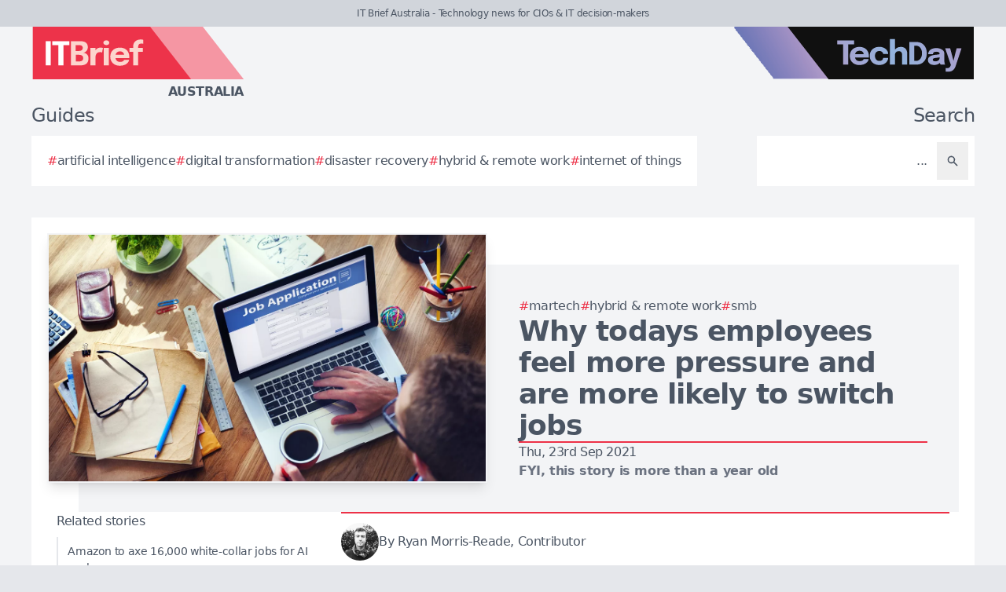

--- FILE ---
content_type: text/html; charset=utf-8
request_url: https://itbrief.com.au/story/why-todays-employees-feel-more-pressure-and-are-more-likely-to-switch-jobs
body_size: 8277
content:
<!DOCTYPE html>
<html lang="en">
	<head>
		<title>Why todays employees feel more pressure and are more likely to switch jobs</title>
<meta charset="utf-8">
<meta name="viewport" content="width=device-width, initial-scale=1.0">
<link rel="canonical" href="https://itbrief.com.au/story/why-todays-employees-feel-more-pressure-and-are-more-likely-to-switch-jobs">
<meta name="csrf-param" content="authenticity_token" />
<meta name="csrf-token" content="pRONU1nZEgosT-5VSQCYqZjiR690Ujb9693u4mLkCwD2a84fukcsYh9BB_Myjy9Wu-8EuK3DV8xGgDP3TZeC7Q" />

<link rel="stylesheet" href="/assets/frontend-7733429c.css" />
<link rel="icon" type="image/png" href="/brands/itb-au-icon-32.png" sizes="32x32" />
<link rel="icon" type="image/png" href="/brands/itb-au-icon-16.png" sizes="16x16" />
<link rel="shortcut icon" type="image/png" href="/brands/itb-au-icon-32.png" sizes="32x32" />
<link rel="apple-touch-icon" type="image/png" href="/brands/itb-au-apple-touch-icon.png" sizes="180x180" />
<link rel="shortcut icon" type="image/png" href="/brands/itb-au-shortcut-icon.png" sizes="800x800" />
	<link rel="alternate" type="application/rss+xml" title="IT Brief Australia RSS Feed" href="/feed">
<meta name="title" content="Why todays employees feel more pressure and are more likely to switch jobs">
<meta name="description" content="Australian employees are working longer hours and feeling more pressure to always be available, according to new research by Adobe.">
<meta name="keywords" content="Small Business (SMB), Adobe, Work from Home (WFH), Marketing Technologies (MarTech), Employment, Creative Technologies, Hybrid & Remote Work, Managing Director">
<meta name="publish_date" content="2021-09-23T10:24:00+12:00">
<meta name="image" content="https://itbrief.com.au/uploads/story/2021/09/23/compatible_GettyImages-475352876.jpg">
<meta name="author" content="Ryan Morris-Reade">
<meta property="twitter:card" content="summary_large_image">
<meta property="twitter:site" content="@techday_au">
<meta property="twitter:creator" content="@techday_au">
<meta property="twitter:title" content="Why todays employees feel more pressure and are more likely to switch jobs">
<meta property="twitter:description" content="Australian employees are working longer hours and feeling more pressure to always be available, according to new research by Adobe.">
<meta property="twitter:image" content="https://itbrief.com.au/uploads/story/2021/09/23/compatible_GettyImages-475352876.jpg">
<meta property="og:title" content="Why todays employees feel more pressure and are more likely to switch jobs">
<meta property="og:description" content="Australian employees are working longer hours and feeling more pressure to always be available, according to new research by Adobe.">
<meta property="og:type" content="article">
<meta property="og:locale" content="en-AU">
<meta property="og:url" content="https://itbrief.com.au/story/why-todays-employees-feel-more-pressure-and-are-more-likely-to-switch-jobs">
<meta property="og:site_name" content="IT Brief Australia">
<meta property="og:author" content="Ryan Morris-Reade">
<meta property="og:publish_date" content="2021-09-23T10:24:00+12:00">
<meta property="og:image" content="https://itbrief.com.au/uploads/story/2021/09/23/compatible_GettyImages-475352876.jpg">
<meta property="og:image:width" content="1200">
<meta property="og:image:height" content="677">
<meta property="og:image:alt" content="Gettyimages 475352876">
<meta name="robots" content="index, follow, max-image-preview:large, max-snippet:-1, max-video-preview:-1" />
	<script type="application/ld+json">
  {
    "@context": "https://schema.org",
    "@type": "NewsArticle",
    "mainEntityOfPage": {
      "@type": "WebPage",
      "@id": "https://itbrief.com.au/story/why-todays-employees-feel-more-pressure-and-are-more-likely-to-switch-jobs"
    },
    "headline": "Why todays employees feel more pressure and are more likely to switch jobs",
    "image": [
      "https://itbrief.com.au/uploads/story/2021/09/23/compatible_GettyImages-475352876.jpg"
     ],
    "datePublished": "2021-09-23T10:24:00+12:00",
    "dateModified": "2023-11-17T06:01:39+13:00",
    "isAccessibleForFree": "True",
    "author": {
      "@type": "Person",
      "name": "Ryan Morris-Reade",
      "jobTitle": "Contributor",
      "url": "https://itbrief.com.au/author/ryan-morris-reade"
    },
     "publisher": {
      "@type": "Organization",
      "name": "IT Brief Australia",
      "url": "https://itbrief.com.au",
      "logo": {
        "@type": "ImageObject",
        "url": "https://itbrief.com.au/brands/itb-au-icon-200.png",
        "height": "200",
        "width": "200"
      }
    },
    "description": "Australian employees are working longer hours and feeling more pressure to always be available, according to new research by Adobe."
  }
</script>
		<style>
			:root {
				--sitecolour: hsl(353 84% 56%);
				--logowidth: 270px;
				--smalllogowidth: 180px;
			}
		</style>

	</head>
	<body>
		<div class="box-container">
			<div class="flex flex-col gap-5 lg:gap-10">
		<div class="w-full px-3 py-2 text-center text-xs xl:text-sm  leading-normal text-gray-600 bg-gray-300">
			IT Brief Australia - Technology news for CIOs &amp; IT decision-makers
		</div>
	<div class="w-full flex flex-wrap justify-between">
		<a href="/" class="px-5 lg:px-10">
			<img class="logo" src="/brands/itb-au-new-logo.svg" alt="IT Brief Australia logo">
			<div class="region">
				Australia
			</div>
		</a>
			<div class="hidden lg:flex px-10">
				<a href="https://techday.com.au">
					<img src="/brands/td-new-logo.svg" alt="TechDay logo" style="width: 307px; height: 67px; ">
				</a>
			</div>
	</div>
		<div class="flex flex-wrap justify-between px-0 md:px-5 lg:px-10 gap-5 lg:gap-10">
			<div class="zone">
				<h2 class="soft-head">
					Guides
				</h2>
				<div class="horizontal-box gap-y-2 md:gap-y-4 gap-x-4">
						<a href="https://techday.com.au/tag/artificial-intelligence">
							<div class="hashbox">
								<div class="hash">
									#
								</div>
								<div class="hashtag">
									artificial intelligence
								</div>
							</div>
						</a>
						<a href="https://techday.com.au/tag/digital-transformation">
							<div class="hashbox">
								<div class="hash">
									#
								</div>
								<div class="hashtag">
									digital transformation
								</div>
							</div>
						</a>
						<a href="https://techday.com.au/tag/disaster-recovery">
							<div class="hashbox">
								<div class="hash">
									#
								</div>
								<div class="hashtag">
									disaster recovery
								</div>
							</div>
						</a>
						<a href="https://techday.com.au/tag/hybrid-remote-work">
							<div class="hashbox">
								<div class="hash">
									#
								</div>
								<div class="hashtag">
									hybrid &amp; remote work
								</div>
							</div>
						</a>
						<a href="https://techday.com.au/tag/internet-of-things">
							<div class="hashbox">
								<div class="hash">
									#
								</div>
								<div class="hashtag">
									internet of things
								</div>
							</div>
						</a>
				</div>
			</div>
			<div class="zone hide-section pb-8 md:pb-0 ">
				<h2 class="soft-head w-full text-start lg:text-end">
					Search
				</h2>
				<form action="/results" accept-charset="UTF-8" method="get">
					<div class="horizontal-box p-2">
						<input type="text" name="search" id="search" class="flex-auto text-right bg-transparent border-none text-base  leading-normal text-gray-600 placeholder-gray-600 focus:ring-0 focus:ring-offset-0 p-3" placeholder="..." aria-label="Search" />
						<button type="submit" aria-label="Search" class='p-3 text-gray-400 hover:opacity-75'><svg xmlns="http://www.w3.org/2000/svg" class="btn-icon" viewBox="0 0 20 20" fill="currentColor">
								<path fill-rule="evenodd" d="M8 4a4 4 0 100 8 4 4 0 000-8zM2 8a6 6 0 1110.89 3.476l4.817 4.817a1 1 0 01-1.414 1.414l-4.816-4.816A6 6 0 012 8z" clip-rule="evenodd" />
							</svg></button>
					</div>
</form>			</div>
		</div>
</div>

			<main>
				
				<div class="zone gap-5">
	<div class="vertical-box gap-5">
		<div class="flex lg:ml-10 lg:mt-10">
			<div class="flex w-full flex-col items-center gap-5 lg:relative lg:flex-row lg:justify-center lg:gap-0 lg:bg-gray-100">
				<div class="relative h-full w-full sm:min-h-[197px] sm:w-full lg:min-h-[315px] lg:min-w-[560px]">
						<img alt="Gettyimages 475352876" fetchpriority="high" loading="eager" class="w-full border-gray-100 sm:min-h-[197px] sm:min-w-[350px] lg:absolute lg:left-[-40px] lg:top-[-40px] lg:border-2 lg:shadow-lg" src="https://itbrief.com.au/uploads/story/2021/09/23/GettyImages-475352876.webp" width="350" height="197">
				</div>
				<div class="flex w-full flex-col gap-5 p-0 lg:py-10 lg:pr-10">
					<div class="flex flex-col-reverse gap-5 lg:flex-col">
						<div class="flex flex-row flex-wrap gap-x-4 gap-y-2">
								<a href="https://techday.com.au/tag/marketing-technologies" style="min-width: 36px;">
									<div class="hashbox">
										<div class="hash">
											#
										</div>
										<div class="hashtag">
											MarTech
										</div>
									</div>
								</a>
								<a href="https://techday.com.au/tag/hybrid-remote-work" style="min-width: 36px;">
									<div class="hashbox">
										<div class="hash">
											#
										</div>
										<div class="hashtag">
											Hybrid &amp; Remote Work
										</div>
									</div>
								</a>
								<a href="https://techday.com.au/tag/small-business" style="min-width: 36px;">
									<div class="hashbox">
										<div class="hash">
											#
										</div>
										<div class="hashtag">
											SMB
										</div>
									</div>
								</a>
						</div>
						<h1 class="text-3xl font-bold leading-8 lg:text-4xl lg:leading-10">
							Why todays employees feel more pressure and are more likely to switch jobs
						</h1>
					</div>
					<div class="border-b-2" style="border-color: var(--sitecolour);"></div>
					<div class="flex flex-col gap-2">
						Thu, 23rd Sep 2021
							<div class="font-bold text-gray-500">
								FYI, this story is more than a year old
							</div>
					</div>
				</div>
			</div>
		</div>
		<div class="flex w-full flex-col gap-y-5 lg:flex-row-reverse lg:justify-evenly">
			<div class="lg:w-2/3">
				<div class="flex flex-col gap-y-5 pb-4 lg:flex-row lg:items-center">
					<div class="flex w-full border-y-2 py-3" style="border-color: var(--sitecolour);">
								<a href="/author/ryan-morris-reade" class="w-full text-gray-600 hover:opacity-75">
									<div class="flex items-center gap-2">
												<div>
													<img alt="Author image" class="rounded-full" style="width: 48px; height: 48px;" src="https://itbrief.com.au/uploads/pages/team/image00002.webp">
												</div>
											<div class="text-sm md:text-base">
												By Ryan Morris-Reade, Contributor
											</div>
									</div>
							</a>
						</div>
					</div>
					<div class="first-letter:float-left first-letter:mr-2 first-letter:font-serif first-letter:text-5xl first-letter:leading-none" >
						<p>New research reveals Australian employees are working longer hours, feeling more pressure to be always on, and are more likely to switch jobs than most global regions.</p>

<p>The report, The Future of Time, was conducted by Adobe and surveyed 5,500 enterprise workers and small-to-medium business (SMB) owners across seven global regions, asking respondents where they feel the most time pressure and how it has impacted their work and personal lives.</p>

<p>Over half (56%) of Australian enterprise workers and 62% of SMB leaders say they're working longer hours than they would like. The majority (68%) of enterprise workers blame their company, its culture and administrative tasks for the long hours, 6% higher than the global average (62%).</p>

<p>Adobe says workers and SMB leaders want digital tools and technology that make processes more efficient and give them more control over their time.</p>

<p>The research found businesses need to urgently respond to employee desire for a better work-life balance, with three quarters (74%) of enterprise workers citing poor work-life balance as a key reason to switch jobs, followed by more control over work schedule (69%) and the need for better tools to be more effective (62%).</p>

<p>The option to work remotely is also a significant pull for enterprise workers, with more than half (59%) reporting they would switch jobs for this perk, compared to a global average of 54%.</p>

<p>&quot;It's very interesting to see that when compared globally, Australians feel like they're working longer hours and are more likely to switch jobs next year than most other regions,&quot; says Adobe Australia and New Zealand, VP and managing director, Suzanne Steele.</p>

<p>&quot;We know the pandemic has had a huge impact on work behaviour, but it's becoming clear this is putting a strain on both enterprise workers and small-to-medium business owners. With employee dissatisfaction and resignation posing a very real risk to business outputs, employers should evaluate the resources, benefits, tools and technology on offer to better engage employees and allow them to thrive.&quot;</p>

<p>Adobe says the nine to five work week is officially outdated. For Australian SMB leaders, the average work week is 45.1 hours, while enterprise employees will work an average of 44.3 hours per week.</p>

<p>The longer hours are not going unnoticed, with workers feeling the pressure and considering themselves as time-poor. According to the report, over half (52%) of enterprise workers and 65% of SMB leaders feel the pressure to be always on. At the same time, 61% of enterprise workers and 63% of SMB leaders feel constantly stretched for time. This struggle for time is most evident in Australia, with only 53% of enterprise workers and 57% of SMB leaders feeling stretched for time globally.</p>

<p>More than any other generation, over half of Gen Z workers plan to pursue a new job next year. Gen Z is also the least satisfied generation at work, with only 56% satisfied with the work-life balance and 59% with their job overall.</p>

<p>This generational group is also feeling the pressure to be more connected. Gen Z (57%) and Millennials (54%) feel most pressured to be available at all times, and are also most likely to describe their job as repetitive and tiring. Today, 62% of Gen Z feels more pressured than their older colleagues to be working during office hours, even if they know they won't be productive.</p>

					</div>
					<div>
							<div class="flex w-full flex-wrap items-center justify-center gap-y-3 border-b border-t border-gray-900 py-3">
								<a href="https://www.linkedin.com/company/techday-australia" class="flex items-center gap-2 px-4 hover:opacity-75" aria-label="Follow us on LinkedIn" target="_blank" rel="noopener noreferrer">
									<svg xmlns="http://www.w3.org/2000/svg" viewBox="0 0 24 24" fill="currentColor" class="h-5 w-5"><path d="M20.447 20.452h-3.554v-5.569c0-1.328-.027-3.037-1.852-3.037-1.853 0-2.136 1.445-2.136 2.939v5.667H9.351V9h3.414v1.561h.046c.477-.9 1.637-1.85 3.37-1.85 3.601 0 4.267 2.37 4.267 5.455v6.286zM5.337 7.433c-1.144 0-2.063-.926-2.063-2.065 0-1.138.92-2.063 2.063-2.063 1.14 0 2.064.925 2.064 2.063 0 1.139-.925 2.065-2.064 2.065zm1.782 13.019H3.555V9h3.564v11.452zM22.225 0H1.771C.792 0 0 .774 0 1.729v20.542C0 23.227.792 24 1.771 24h20.451C23.2 24 24 23.227 24 22.271V1.729C24 .774 23.2 0 22.222 0h.003z"></path></svg>
									<span class="text-sm font-semibold uppercase">Follow</span>
								</a>
								<div class="h-6 w-px bg-gray-900"></div>
								<a href="https://x.com/techday_au" class="flex items-center gap-2 px-4 hover:opacity-75" aria-label="Follow us on X" target="_blank" rel="noopener noreferrer">
									<svg xmlns="http://www.w3.org/2000/svg" viewBox="0 0 24 24" fill="currentColor" class="h-5 w-5"><path d="M18.244 2.25h3.308l-7.227 8.26 8.502 11.24H16.17l-5.214-6.817L4.99 21.75H1.68l7.73-8.835L1.254 2.25H8.08l4.713 6.231zm-1.161 17.52h1.833L7.084 4.126H5.117z"></path></svg>
									<span class="text-sm font-semibold uppercase">Follow</span>
								</a>
								<div class="h-6 w-px bg-gray-900"></div>
								<a href="https://www.linkedin.com/feed/?shareActive=true&text=Australian employees are working longer hours and feeling more pressure to always be available, according to new research by Adobe.%20https://itbrief.com.au/story/why-todays-employees-feel-more-pressure-and-are-more-likely-to-switch-jobs" class="flex items-center gap-2 px-4 hover:opacity-75" aria-label="Share on LinkedIn" target="_blank" rel="noopener noreferrer">
									<svg xmlns="http://www.w3.org/2000/svg" viewBox="0 0 24 24" fill="currentColor" class="h-5 w-5"><path d="M20.447 20.452h-3.554v-5.569c0-1.328-.027-3.037-1.852-3.037-1.853 0-2.136 1.445-2.136 2.939v5.667H9.351V9h3.414v1.561h.046c.477-.9 1.637-1.85 3.37-1.85 3.601 0 4.267 2.37 4.267 5.455v6.286zM5.337 7.433c-1.144 0-2.063-.926-2.063-2.065 0-1.138.92-2.063 2.063-2.063 1.14 0 2.064.925 2.064 2.063 0 1.139-.925 2.065-2.064 2.065zm1.782 13.019H3.555V9h3.564v11.452zM22.225 0H1.771C.792 0 0 .774 0 1.729v20.542C0 23.227.792 24 1.771 24h20.451C23.2 24 24 23.227 24 22.271V1.729C24 .774 23.2 0 22.222 0h.003z"></path></svg>
									<span class="text-sm font-semibold uppercase">Share</span>
								</a>
								<div class="h-6 w-px bg-gray-900"></div>
								<a href="https://x.com/intent/post?text=Australian employees are working longer hours and feeling more pressure to always be available, according to new research by Adobe.+@techday_au&url=https://itbrief.com.au/story/why-todays-employees-feel-more-pressure-and-are-more-likely-to-switch-jobs" class="flex items-center gap-2 px-4 hover:opacity-75" aria-label="Share on X" target="_blank" rel="noopener noreferrer">
									<svg xmlns="http://www.w3.org/2000/svg" viewBox="0 0 24 24" fill="currentColor" class="h-5 w-5"><path d="M18.244 2.25h3.308l-7.227 8.26 8.502 11.24H16.17l-5.214-6.817L4.99 21.75H1.68l7.73-8.835L1.254 2.25H8.08l4.713 6.231zm-1.161 17.52h1.833L7.084 4.126H5.117z"></path></svg>
									<span class="text-sm font-semibold uppercase">Share</span>
								</a>
								<div class="h-6 w-px bg-gray-900"></div>
								<a href="https://google.com/preferences/source?q=https://itbrief.com.au" class="flex items-center gap-2 px-4 hover:opacity-75" target="_blank" rel="noopener noreferrer">
									<svg xmlns="http://www.w3.org/2000/svg" viewBox="0 0 24 24" fill="none" stroke="currentColor" stroke_width="1.5" class="h-5 w-5"><circle cx="10.5" cy="10.5" r="6.75"></circle><path stroke_linecap="round" stroke_linejoin="round" d="m21 21-5.197-5.197m0 0A7.5 7.5 0 1 0 5.196 5.196a7.5 7.5 0 0 0 10.607 10.607Z"></path></svg>
									<span class="text-sm font-semibold uppercase">Preferred Source</span>
								</a>
							</div>
					</div>
				</div>
				<div class="flex w-full flex-col gap-5 lg:max-w-[350px] lg:items-start lg:pr-5">
					<div class="zone hide-section flex w-full flex-col">
						<div class="pb-2 text-lg text-gray-600 lg:text-base">
							Related stories
						</div>
						<div class="flex">
							<div class="flex flex-col gap-3">
									<a href="/story/amazon-to-axe-16-000-white-collar-jobs-for-ai-push" class="flex w-full items-center gap-x-2 border-l-2 border-gray-200 py-2 pl-3 hover:border-gray-600 hover:opacity-75 lg:text-sm">
										<div>
											Amazon to axe 16,000 white-collar jobs for AI push
										</div>
									</a>
									<a href="/story/shadow-ai-assistant-clawdbot-raises-workplace-risks" class="flex w-full items-center gap-x-2 border-l-2 border-gray-200 py-2 pl-3 hover:border-gray-600 hover:opacity-75 lg:text-sm">
										<div>
											Shadow AI assistant Clawdbot raises workplace risks
										</div>
									</a>
									<a href="/story/np-digital-australia-posts-record-h2-growth-on-ai-shift" class="flex w-full items-center gap-x-2 border-l-2 border-gray-200 py-2 pl-3 hover:border-gray-600 hover:opacity-75 lg:text-sm">
										<div>
											NP Digital Australia posts record H2 growth on AI shift
										</div>
									</a>
									<a href="/story/ai-drives-70-surge-in-weekly-cyber-attacks-in-2025" class="flex w-full items-center gap-x-2 border-l-2 border-gray-200 py-2 pl-3 hover:border-gray-600 hover:opacity-75 lg:text-sm">
										<div>
											AI drives 70% surge in weekly cyber attacks in 2025
										</div>
									</a>
									<a href="/story/zetifi-geotab-link-up-to-boost-remote-fleet-safety" class="flex w-full items-center gap-x-2 border-l-2 border-gray-200 py-2 pl-3 hover:border-gray-600 hover:opacity-75 lg:text-sm">
										<div>
											Zetifi &amp; Geotab link up to boost remote fleet safety
										</div>
									</a>
							</div>
						</div>
					</div>
				</div>
			</div>
		</div>
		<div class="flex flex-wrap justify-between gap-5">
			<div class="zone hide-section">
				<h2 class="soft-head">
					Top stories
				</h2>
				<div class="flex">
					<div class="vertical-box gap-3">
							<a href="/story/cpg-firms-modernise-data-systems-to-unlock-ai-at-scale" class="list-object">
								<div>
									CPG firms modernise data systems to unlock AI at scale
								</div>
								<svg xmlns="http://www.w3.org/2000/svg" fill="none" viewBox="0 0 24 24" stroke-width="1.5" stroke="currentColor" class="btn-icon">
									<path stroke-linecap="round" stroke-linejoin="round" d="M11.25 4.5l7.5 7.5-7.5 7.5m-6-15l7.5 7.5-7.5 7.5" />
								</svg>
							</a>
							<a href="/story/veracode-boosts-package-firewall-to-block-malicious-code" class="list-object">
								<div>
									Veracode boosts package firewall to block malicious code
								</div>
								<svg xmlns="http://www.w3.org/2000/svg" fill="none" viewBox="0 0 24 24" stroke-width="1.5" stroke="currentColor" class="btn-icon">
									<path stroke-linecap="round" stroke-linejoin="round" d="M11.25 4.5l7.5 7.5-7.5 7.5m-6-15l7.5 7.5-7.5 7.5" />
								</svg>
							</a>
							<a href="/story/survey-reveals-divide-in-australian-supply-chain-focus" class="list-object">
								<div>
									Survey reveals divide in Australian supply chain focus
								</div>
								<svg xmlns="http://www.w3.org/2000/svg" fill="none" viewBox="0 0 24 24" stroke-width="1.5" stroke="currentColor" class="btn-icon">
									<path stroke-linecap="round" stroke-linejoin="round" d="M11.25 4.5l7.5 7.5-7.5 7.5m-6-15l7.5 7.5-7.5 7.5" />
								</svg>
							</a>
							<a href="/story/teleport-unveils-identity-framework-for-agentic-ai-security" class="list-object">
								<div>
									Teleport unveils identity framework for agentic AI security
								</div>
								<svg xmlns="http://www.w3.org/2000/svg" fill="none" viewBox="0 0 24 24" stroke-width="1.5" stroke="currentColor" class="btn-icon">
									<path stroke-linecap="round" stroke-linejoin="round" d="M11.25 4.5l7.5 7.5-7.5 7.5m-6-15l7.5 7.5-7.5 7.5" />
								</svg>
							</a>
							<a href="/story/hackerone-unveils-ai-driven-continuous-pentesting-service" class="list-object">
								<div>
									HackerOne unveils AI‑driven continuous pentesting service
								</div>
								<svg xmlns="http://www.w3.org/2000/svg" fill="none" viewBox="0 0 24 24" stroke-width="1.5" stroke="currentColor" class="btn-icon">
									<path stroke-linecap="round" stroke-linejoin="round" d="M11.25 4.5l7.5 7.5-7.5 7.5m-6-15l7.5 7.5-7.5 7.5" />
								</svg>
							</a>
					</div>
				</div>
			</div>
		</div>
	</div>

			</main>
			<div class="hide-section">
	<footer>
		<div class="hide-section flex flex-wrap justify-between xl:flex-nowrap">
			<div class="hide-section flex w-full flex-col gap-y-5 border-t border-gray-200 p-5 lg:gap-y-10 lg:p-10">
				<div class="flex">
					<a href="https://techday.com.au">
						<img src="/brands/td-left-new-logo.svg" alt="TechDay logo" style="height: 67px; width: 307px;">
					</a>
				</div>
				<div class="flex">
					<div>
						<h2 class="soft-head p-0">
							Our Australian network
						</h2>
						<div class="grid gap-10 sm:grid-cols-2 md:grid-cols-3 lg:grid-cols-4">
								<div class="pl-4 border-l-2 border-gray-200">
									<div class="flex flex-col gap-1" style="width: 210px;">
										<a href="https://cfotech.com.au">
											<img src="/brands/cfo-au-new-logo.svg" alt="CFOtech logo" style="height: 30px; width: 210px;">
										</a>
										<div class="text-xl font-bold text-gray-700">
											Fintech
										</div>
										<div class="pb-1 text-sm text-gray-600">
											Technology news for CFOs &amp; financial decision-makers
										</div>
										<div class="flex gap-3">
											<a href="https://cfotech.com.au">
												<div class='btn'>
													<div class="text-xs">
														Visit
													</div>
													<svg xmlns="http://www.w3.org/2000/svg" fill="none" viewBox="0 0 24 24" stroke-width="1.5" stroke="currentColor" class="btn-icon">
														<path stroke-linecap="round" stroke-linejoin="round" d="M11.25 4.5l7.5 7.5-7.5 7.5m-6-15l7.5 7.5-7.5 7.5" />
													</svg>
												</div>
											</a>
											<a href="https://cfotech.com.au/media-kit">
												<div class='btn'>
													<div class="text-xs">
														Media Kit
													</div>
													<svg xmlns="http://www.w3.org/2000/svg" fill="none" viewBox="0 0 24 24" stroke-width="1.5" stroke="currentColor" class="btn-icon">
														<path stroke-linecap="round" stroke-linejoin="round" d="M11.25 4.5l7.5 7.5-7.5 7.5m-6-15l7.5 7.5-7.5 7.5" />
													</svg>
												</div>
											</a>
										</div>
									</div>
								</div>
								<div class="pl-4 border-l-2 border-gray-200">
									<div class="flex flex-col gap-1" style="width: 210px;">
										<a href="https://channellife.com.au">
											<img src="/brands/cl-au-new-logo.svg" alt="ChannelLife logo" style="height: 30px; width: 210px;">
										</a>
										<div class="text-xl font-bold text-gray-700">
											Industry
										</div>
										<div class="pb-1 text-sm text-gray-600">
											Industry insider news for technology resellers
										</div>
										<div class="flex gap-3">
											<a href="https://channellife.com.au">
												<div class='btn'>
													<div class="text-xs">
														Visit
													</div>
													<svg xmlns="http://www.w3.org/2000/svg" fill="none" viewBox="0 0 24 24" stroke-width="1.5" stroke="currentColor" class="btn-icon">
														<path stroke-linecap="round" stroke-linejoin="round" d="M11.25 4.5l7.5 7.5-7.5 7.5m-6-15l7.5 7.5-7.5 7.5" />
													</svg>
												</div>
											</a>
											<a href="https://channellife.com.au/media-kit">
												<div class='btn'>
													<div class="text-xs">
														Media Kit
													</div>
													<svg xmlns="http://www.w3.org/2000/svg" fill="none" viewBox="0 0 24 24" stroke-width="1.5" stroke="currentColor" class="btn-icon">
														<path stroke-linecap="round" stroke-linejoin="round" d="M11.25 4.5l7.5 7.5-7.5 7.5m-6-15l7.5 7.5-7.5 7.5" />
													</svg>
												</div>
											</a>
										</div>
									</div>
								</div>
								<div class="pl-4 border-l-2 border-gray-200">
									<div class="flex flex-col gap-1" style="width: 210px;">
										<a href="https://ecommercenews.com.au">
											<img src="/brands/ecn-au-new-logo.svg" alt="eCommerceNews logo" style="height: 30px; width: 210px;">
										</a>
										<div class="text-xl font-bold text-gray-700">
											Commerce
										</div>
										<div class="pb-1 text-sm text-gray-600">
											Technology news for digital commerce decision-makers
										</div>
										<div class="flex gap-3">
											<a href="https://ecommercenews.com.au">
												<div class='btn'>
													<div class="text-xs">
														Visit
													</div>
													<svg xmlns="http://www.w3.org/2000/svg" fill="none" viewBox="0 0 24 24" stroke-width="1.5" stroke="currentColor" class="btn-icon">
														<path stroke-linecap="round" stroke-linejoin="round" d="M11.25 4.5l7.5 7.5-7.5 7.5m-6-15l7.5 7.5-7.5 7.5" />
													</svg>
												</div>
											</a>
											<a href="https://ecommercenews.com.au/media-kit">
												<div class='btn'>
													<div class="text-xs">
														Media Kit
													</div>
													<svg xmlns="http://www.w3.org/2000/svg" fill="none" viewBox="0 0 24 24" stroke-width="1.5" stroke="currentColor" class="btn-icon">
														<path stroke-linecap="round" stroke-linejoin="round" d="M11.25 4.5l7.5 7.5-7.5 7.5m-6-15l7.5 7.5-7.5 7.5" />
													</svg>
												</div>
											</a>
										</div>
									</div>
								</div>
								<div class="pl-4 border-l-2 border-gray-200">
									<div class="flex flex-col gap-1" style="width: 210px;">
										<a href="https://futurefive.com.au">
											<img src="/brands/f5-au-new-logo.svg" alt="FutureFive logo" style="height: 30px; width: 210px;">
										</a>
										<div class="text-xl font-bold text-gray-700">
											Consumer tech
										</div>
										<div class="pb-1 text-sm text-gray-600">
											Consumer technology news from the future
										</div>
										<div class="flex gap-3">
											<a href="https://futurefive.com.au">
												<div class='btn'>
													<div class="text-xs">
														Visit
													</div>
													<svg xmlns="http://www.w3.org/2000/svg" fill="none" viewBox="0 0 24 24" stroke-width="1.5" stroke="currentColor" class="btn-icon">
														<path stroke-linecap="round" stroke-linejoin="round" d="M11.25 4.5l7.5 7.5-7.5 7.5m-6-15l7.5 7.5-7.5 7.5" />
													</svg>
												</div>
											</a>
											<a href="https://futurefive.com.au/media-kit">
												<div class='btn'>
													<div class="text-xs">
														Media Kit
													</div>
													<svg xmlns="http://www.w3.org/2000/svg" fill="none" viewBox="0 0 24 24" stroke-width="1.5" stroke="currentColor" class="btn-icon">
														<path stroke-linecap="round" stroke-linejoin="round" d="M11.25 4.5l7.5 7.5-7.5 7.5m-6-15l7.5 7.5-7.5 7.5" />
													</svg>
												</div>
											</a>
										</div>
									</div>
								</div>
								<div class="pl-4 border-l-2" style="border-color: var(--sitecolour);">
									<div class="flex flex-col gap-1" style="width: 210px;">
										<a href="https://itbrief.com.au">
											<img src="/brands/itb-au-new-logo.svg" alt="IT Brief logo" style="height: 30px; width: 210px;">
										</a>
										<div class="text-xl font-bold text-gray-700">
											Enterprise
										</div>
										<div class="pb-1 text-sm text-gray-600">
											Technology news for CIOs &amp; IT decision-makers
										</div>
										<div class="flex gap-3">
											<a href="https://itbrief.com.au">
												<div class='btn'>
													<div class="text-xs">
														Visit
													</div>
													<svg xmlns="http://www.w3.org/2000/svg" fill="none" viewBox="0 0 24 24" stroke-width="1.5" stroke="currentColor" class="btn-icon">
														<path stroke-linecap="round" stroke-linejoin="round" d="M11.25 4.5l7.5 7.5-7.5 7.5m-6-15l7.5 7.5-7.5 7.5" />
													</svg>
												</div>
											</a>
											<a href="https://itbrief.com.au/media-kit">
												<div class='btn'>
													<div class="text-xs">
														Media Kit
													</div>
													<svg xmlns="http://www.w3.org/2000/svg" fill="none" viewBox="0 0 24 24" stroke-width="1.5" stroke="currentColor" class="btn-icon">
														<path stroke-linecap="round" stroke-linejoin="round" d="M11.25 4.5l7.5 7.5-7.5 7.5m-6-15l7.5 7.5-7.5 7.5" />
													</svg>
												</div>
											</a>
										</div>
									</div>
								</div>
								<div class="pl-4 border-l-2 border-gray-200">
									<div class="flex flex-col gap-1" style="width: 210px;">
										<a href="https://securitybrief.com.au">
											<img src="/brands/sb-au-new-logo.svg" alt="SecurityBrief logo" style="height: 30px; width: 210px;">
										</a>
										<div class="text-xl font-bold text-gray-700">
											Cybersecurity
										</div>
										<div class="pb-1 text-sm text-gray-600">
											Technology news for CISOs &amp; cybersecurity decision-makers
										</div>
										<div class="flex gap-3">
											<a href="https://securitybrief.com.au">
												<div class='btn'>
													<div class="text-xs">
														Visit
													</div>
													<svg xmlns="http://www.w3.org/2000/svg" fill="none" viewBox="0 0 24 24" stroke-width="1.5" stroke="currentColor" class="btn-icon">
														<path stroke-linecap="round" stroke-linejoin="round" d="M11.25 4.5l7.5 7.5-7.5 7.5m-6-15l7.5 7.5-7.5 7.5" />
													</svg>
												</div>
											</a>
											<a href="https://securitybrief.com.au/media-kit">
												<div class='btn'>
													<div class="text-xs">
														Media Kit
													</div>
													<svg xmlns="http://www.w3.org/2000/svg" fill="none" viewBox="0 0 24 24" stroke-width="1.5" stroke="currentColor" class="btn-icon">
														<path stroke-linecap="round" stroke-linejoin="round" d="M11.25 4.5l7.5 7.5-7.5 7.5m-6-15l7.5 7.5-7.5 7.5" />
													</svg>
												</div>
											</a>
										</div>
									</div>
								</div>
								<div class="pl-4 border-l-2 border-gray-200">
									<div class="flex flex-col gap-1" style="width: 210px;">
										<a href="https://telconews.com.au">
											<img src="/brands/tn-au-new-logo.svg" alt="TelcoNews logo" style="height: 30px; width: 210px;">
										</a>
										<div class="text-xl font-bold text-gray-700">
											Telecommunications
										</div>
										<div class="pb-1 text-sm text-gray-600">
											Telecommunications news for ICT decision-makers
										</div>
										<div class="flex gap-3">
											<a href="https://telconews.com.au">
												<div class='btn'>
													<div class="text-xs">
														Visit
													</div>
													<svg xmlns="http://www.w3.org/2000/svg" fill="none" viewBox="0 0 24 24" stroke-width="1.5" stroke="currentColor" class="btn-icon">
														<path stroke-linecap="round" stroke-linejoin="round" d="M11.25 4.5l7.5 7.5-7.5 7.5m-6-15l7.5 7.5-7.5 7.5" />
													</svg>
												</div>
											</a>
											<a href="https://telconews.com.au/media-kit">
												<div class='btn'>
													<div class="text-xs">
														Media Kit
													</div>
													<svg xmlns="http://www.w3.org/2000/svg" fill="none" viewBox="0 0 24 24" stroke-width="1.5" stroke="currentColor" class="btn-icon">
														<path stroke-linecap="round" stroke-linejoin="round" d="M11.25 4.5l7.5 7.5-7.5 7.5m-6-15l7.5 7.5-7.5 7.5" />
													</svg>
												</div>
											</a>
										</div>
									</div>
								</div>
						</div>
					</div>
				</div>
				<div class="text-gray-600">
					TechDay operates in other regions, see our <a href='https://techday.asia' class='font-bold'>Asian</a>, <a href='https://techdayca.com' class='font-bold'>Canadian</a>, <a href='https://techday.in' class='font-bold'>Indian</a>, <a href='https://techday.co.nz' class='font-bold'>Kiwi</a>, <a href='https://techday.co.uk' class='font-bold'>UK</a> & <a href='https://techday.com' class='font-bold'>American</a> sites.
				</div>
			</div>
			<div class="flex flex-col justify-between gap-5 border-l border-t border-gray-200 p-5 lg:p-10 xl:items-center">
				<div>
					<h2 class="soft-head p-0">
						About us
					</h2>
					<div class="flex flex-row flex-wrap gap-3 xl:flex-col">
						<a class='btn' href="/contact-us">
							<div class="whitespace-nowrap">
								Contact us
							</div>
							<svg xmlns="http://www.w3.org/2000/svg" fill="none" viewBox="0 0 24 24" stroke-width="1.5" stroke="currentColor" class="btn-icon">
								<path stroke-linecap="round" stroke-linejoin="round" d="M11.25 4.5l7.5 7.5-7.5 7.5m-6-15l7.5 7.5-7.5 7.5" />
							</svg>
						</a>
						<a class='btn' href="/editorial-feature-list">
							<div class="whitespace-nowrap">
								Editorial features
							</div>
							<svg xmlns="http://www.w3.org/2000/svg" fill="none" viewBox="0 0 24 24" stroke-width="1.5" stroke="currentColor" class="btn-icon">
								<path stroke-linecap="round" stroke-linejoin="round" d="M11.25 4.5l7.5 7.5-7.5 7.5m-6-15l7.5 7.5-7.5 7.5" />
							</svg>
						</a>
						<a class='btn' href="/tag/frequently-asked-questions">
							<div class="whitespace-nowrap">
								FAQ
							</div>
							<svg xmlns="http://www.w3.org/2000/svg" fill="none" viewBox="0 0 24 24" stroke-width="1.5" stroke="currentColor" class="btn-icon">
								<path stroke-linecap="round" stroke-linejoin="round" d="M11.25 4.5l7.5 7.5-7.5 7.5m-6-15l7.5 7.5-7.5 7.5" />
							</svg>
						</a>
						<a class='btn' href="/our-ai-policy">
							<div class="whitespace-nowrap">
								Our AI Policy
							</div>
							<svg xmlns="http://www.w3.org/2000/svg" fill="none" viewBox="0 0 24 24" stroke-width="1.5" stroke="currentColor" class="btn-icon">
								<path stroke-linecap="round" stroke-linejoin="round" d="M11.25 4.5l7.5 7.5-7.5 7.5m-6-15l7.5 7.5-7.5 7.5" />
							</svg>
						</a>
							<a class='btn' href="/media-kit">
								<div class="whitespace-nowrap">
									Media kit
								</div>
								<svg xmlns="http://www.w3.org/2000/svg" fill="none" viewBox="0 0 24 24" stroke-width="1.5" stroke="currentColor" class="btn-icon">
									<path stroke-linecap="round" stroke-linejoin="round" d="M11.25 4.5l7.5 7.5-7.5 7.5m-6-15l7.5 7.5-7.5 7.5" />
								</svg>
							</a>
						<a class='btn' href="/our-team">
							<div class="whitespace-nowrap">
								Our team
							</div>
							<svg xmlns="http://www.w3.org/2000/svg" fill="none" viewBox="0 0 24 24" stroke-width="1.5" stroke="currentColor" class="btn-icon">
								<path stroke-linecap="round" stroke-linejoin="round" d="M11.25 4.5l7.5 7.5-7.5 7.5m-6-15l7.5 7.5-7.5 7.5" />
							</svg>
						</a>
						<a class='btn' href="/our-terms">
							<div class="whitespace-nowrap">
								Our terms
							</div>
							<svg xmlns="http://www.w3.org/2000/svg" fill="none" viewBox="0 0 24 24" stroke-width="1.5" stroke="currentColor" class="btn-icon">
								<path stroke-linecap="round" stroke-linejoin="round" d="M11.25 4.5l7.5 7.5-7.5 7.5m-6-15l7.5 7.5-7.5 7.5" />
							</svg>
						</a>
							<a class='btn' href="/subscribe">
								<div class="whitespace-nowrap">
									Subscribe
								</div>
								<svg xmlns="http://www.w3.org/2000/svg" fill="none" viewBox="0 0 24 24" stroke-width="1.5" stroke="currentColor" class="btn-icon">
									<path stroke-linecap="round" stroke-linejoin="round" d="M11.25 4.5l7.5 7.5-7.5 7.5m-6-15l7.5 7.5-7.5 7.5" />
								</svg>
							</a>
					</div>
				</div>
				<div class="flex items-center gap-5">
					<a href="https://www.linkedin.com/company/techday-australia" aria-label="Linkedin" target="_blank">
						<svg xmlns="http://www.w3.org/2000/svg" class="btn-icon" viewBox="0 0 24 24" fill="currentColor"><path d="M19 0h-14c-2.761 0-5 2.239-5 5v14c0 2.761 2.239 5 5 5h14c2.762 0 5-2.239 5-5v-14c0-2.761-2.238-5-5-5zm-11 19h-3v-11h3v11zm-1.5-12.268c-.966 0-1.75-.79-1.75-1.764s.784-1.764 1.75-1.764 1.75.79 1.75 1.764-.783 1.764-1.75 1.764zm13.5 12.268h-3v-5.604c0-3.368-4-3.113-4 0v5.604h-3v-11h3v1.765c1.396-2.586 7-2.777 7 2.476v6.759z"/></svg>
					</a>
					<a href="https://x.com/techday_au" aria-label="X" target="_blank">
						<svg version="1.1"
						xmlns="http://www.w3.org/2000/svg" class="btn-icon" xmlns:xlink="http://www.w3.org/1999/xlink" x="0px" y="0px" fill="currentColor" viewBox="0 0 856 856"
						style="enable-background:new 0 0 856 856;" xml:space="preserve">
							<style type="text/css">
								.st0{stroke:#FFFFFF;stroke-miterlimit:10;}
								.st1{fill:#FFFFFF;}
							</style>
							<path class="st0" d="M756.2,856H99.8C44.7,856,0,811.3,0,756.2V99.8C0,44.7,44.7,0,99.8,0h656.4C811.3,0,856,44.7,856,99.8v656.4
						C856,811.3,811.3,856,756.2,856z"/>
							<g transform="translate(52.390088,-25.058597)">
								<path class="st1" d="M79.1,174.2l230.1,307.6L77.7,731.9h52.1l202.7-219l163.8,219h177.3L430.5,407L646,174.2h-52.1
							L407.3,375.9L256.4,174.2H79.1z M155.7,212.6h81.5l359.7,481h-81.5L155.7,212.6z"/></g>
						</svg>
					</a>
					<a href="https://www.youtube.com/@techdaynetwork" aria-label="YouTube" target="_blank">
						<svg xmlns="http://www.w3.org/2000/svg" class="btn-icon" fill="currentColor" viewBox="0 0 24 24"><path d="M19,0H5C2.2,0,0,2.2,0,5v14c0,2.8,2.2,5,5,5h14c2.8,0,5-2.2,5-5V5C24,2.2,21.8,0,19,0z M18.8,13.4L8.6,18.7
							c-0.2,0.1-0.5,0.2-0.7,0.2c-0.3,0-0.6-0.1-0.8-0.2c-0.5-0.3-0.8-0.8-0.8-1.3V6.7c0-0.5,0.3-1.1,0.8-1.3C7.5,5.1,8.1,5,8.6,5.3
							l10.2,5.3c0.5,0.3,0.8,0.8,0.8,1.4C19.6,12.6,19.3,13.1,18.8,13.4z"/>
						</svg>
					</a>
					<a href="https://itbrief.com.au/feed" aria-label="RSS feed" target="_blank">
						<svg xmlns="http://www.w3.org/2000/svg" class="btn-icon" viewBox="0 0 24 24" fill="currentColor"><path d="M19 0h-14c-2.761 0-5 2.239-5 5v14c0 2.761 2.239 5 5 5h14c2.762 0 5-2.239 5-5v-14c0-2.761-2.238-5-5-5zm-12.832 20c-1.197 0-2.168-.969-2.168-2.165s.971-2.165 2.168-2.165 2.167.969 2.167 2.165-.97 2.165-2.167 2.165zm5.18 0c-.041-4.029-3.314-7.298-7.348-7.339v-3.207c5.814.041 10.518 4.739 10.561 10.546h-3.213zm5.441 0c-.021-7.063-5.736-12.761-12.789-12.792v-3.208c8.83.031 15.98 7.179 16 16h-3.211z"/></svg>
					</a>
				</div>
			</div>
		</div>
	</footer>
</div>

		</div>
		<footer>
			<div class="p-5 text-center text-sm text-gray-900">
	© 2026 TechDay, All rights reserved. <span class="hide-section">Hosted on <a class="font-bold hover:opacity-75" href="https://www.planb.co.nz/tech-services/cloud-services/?utm_content=techday&utm_source=techday&utm_medium=techday&utm_campaign=techday">Plan B's Cloud Services</a>. DMARC protection by <a class="hide-section font-bold hover:opacity-75" href="https://powerdmarc.com/?utm_content=techday&utm_source=techday&utm_medium=techday&utm_campaign=techday">PowerDMARC</a>.</span>
</div>
		</footer>
	</body>
</html>